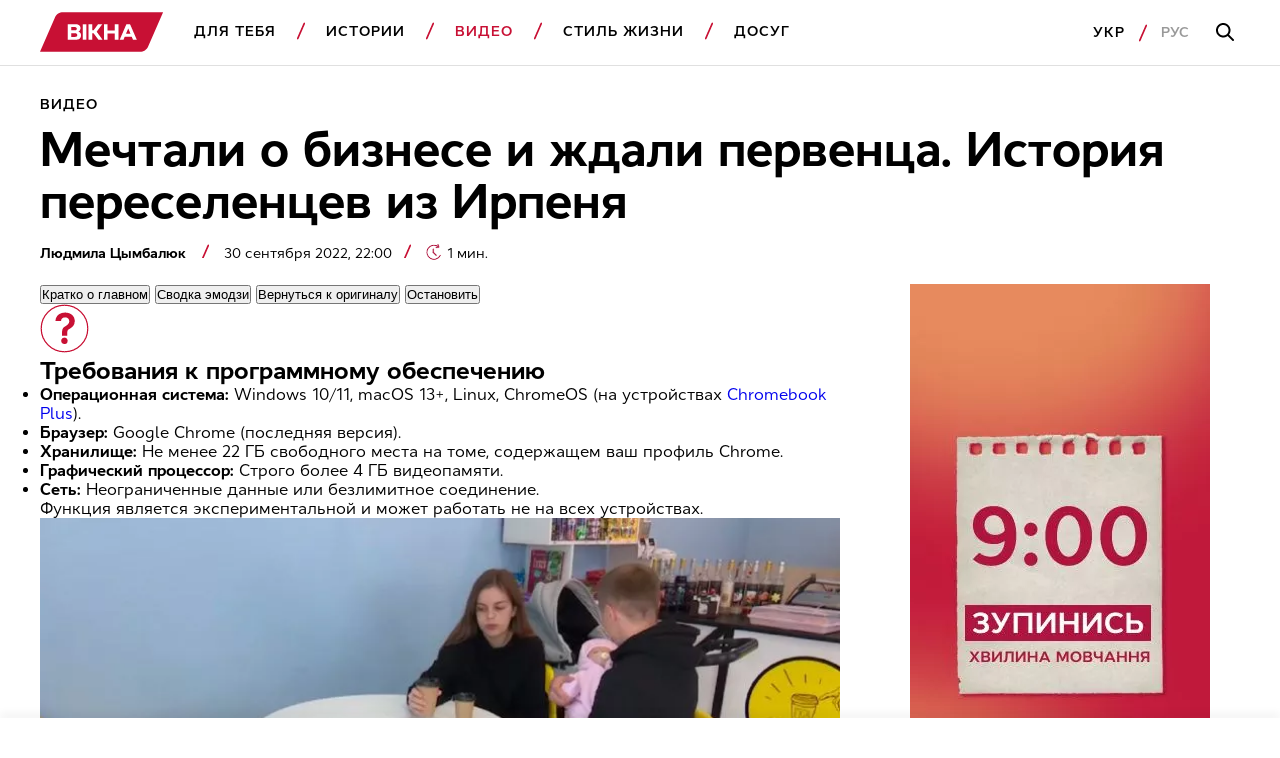

--- FILE ---
content_type: text/html; charset=utf-8
request_url: https://www.google.com/recaptcha/api2/aframe
body_size: 136
content:
<!DOCTYPE HTML><html><head><meta http-equiv="content-type" content="text/html; charset=UTF-8"></head><body><script nonce="dI9ne_AfykrRQr4opqmGGw">/** Anti-fraud and anti-abuse applications only. See google.com/recaptcha */ try{var clients={'sodar':'https://pagead2.googlesyndication.com/pagead/sodar?'};window.addEventListener("message",function(a){try{if(a.source===window.parent){var b=JSON.parse(a.data);var c=clients[b['id']];if(c){var d=document.createElement('img');d.src=c+b['params']+'&rc='+(localStorage.getItem("rc::a")?sessionStorage.getItem("rc::b"):"");window.document.body.appendChild(d);sessionStorage.setItem("rc::e",parseInt(sessionStorage.getItem("rc::e")||0)+1);localStorage.setItem("rc::h",'1768914486263');}}}catch(b){}});window.parent.postMessage("_grecaptcha_ready", "*");}catch(b){}</script></body></html>

--- FILE ---
content_type: application/x-javascript; charset=utf-8
request_url: https://servicer.idealmedia.io/1812157/1?nocmp=1&tcfV2=1&sessionId=696f7e36-14a94&sessionPage=1&sessionNumberWeek=1&sessionNumber=1&scale_metric_1=64.00&scale_metric_2=258.06&scale_metric_3=100.00&cbuster=1768914486960801735737&pvid=2d349800-d227-454e-84b4-3cd452fbd827&implVersion=17&lct=1763555160&mp4=1&ap=1&consentStrLen=0&wlid=c190664c-08fb-45af-a928-1b174cdbe146&uniqId=06ebf&niet=4g&nisd=false&jsp=head&evt=%5B%7B%22event%22%3A1%2C%22methods%22%3A%5B1%2C2%5D%7D%2C%7B%22event%22%3A2%2C%22methods%22%3A%5B1%2C2%5D%7D%5D&pv=5&jsv=es6&dpr=1&hashCommit=cbd500eb&apt=2022-09-30T19%3A00%3A00Z&tfre=5663&w=1200&h=345&tl=150&tlp=1,2,3,4&sz=288x306&szp=1,2,3,4&szl=1,2,3,4&cxurl=https%3A%2F%2Fvikna.tv%2Fru%2Fvideo%2Frossiyane-slomali-im-plany-istoriya-pereselenczev-iz-irpenya%2F&ref=&lu=https%3A%2F%2Fvikna.tv%2Fru%2Fvideo%2Frossiyane-slomali-im-plany-istoriya-pereselenczev-iz-irpenya%2F
body_size: 1805
content:
var _mgq=_mgq||[];
_mgq.push(["IdealmediaLoadGoods1812157_06ebf",[
["tsn.ua","11964617","1","\"Украина никогда не выиграет войну\": в Италии ошарашили","Глава итальянского оборонного ведомства назвал то, что станет настоящей победой для Украины","0","","","","XV1ZnSXdy_lmuHP8xW91tV_K70u1giUTshxVWeDVGlAwTJzDlndJxZG2sYQLxm7SJP9NESf5a0MfIieRFDqB_M982f3_I22R4IWhn9MaT3auSbHwmoZOdS7r7i4NNDrN",{"i":"https://s-img.idealmedia.io/n/11964617/492x277/254x0x945x532/aHR0cDovL2ltZ2hvc3RzLmNvbS90LzIwMjYtMDEvNTA5MTUzLzQ1ZTYwY2VhMWIwN2Q5MTI4NTdlMzEyMjM5YjBlMmYxLmpwZWc.webp?v=1768914487-9UD8DRhJBkZ60w2OrNf_3GnL_uQu2-Fk0-6acHPrwDg","l":"https://clck.idealmedia.io/pnews/11964617/i/1303170/pp/1/1?h=XV1ZnSXdy_lmuHP8xW91tV_K70u1giUTshxVWeDVGlAwTJzDlndJxZG2sYQLxm7SJP9NESf5a0MfIieRFDqB_M982f3_I22R4IWhn9MaT3auSbHwmoZOdS7r7i4NNDrN&utm_campaign=vikna.tv&utm_source=vikna.tv&utm_medium=referral&rid=0fe40d1a-f601-11f0-be60-d404e6f97680&tt=Direct&att=3&afrd=40&iv=17&ct=1&gdprApplies=0&muid=q0k7RINDAu85&st=-300&mp4=1&h2=RGCnD2pppFaSHdacZpvmnmu99aDZruNkEA_oXH-LyTz3Uq9CZQIGhHBl6Galy7GAo3taadogl7hMzA0jAL-a0w**","adc":[],"sdl":0,"dl":"","category":"Политика","dbbr":0,"bbrt":0,"type":"e","media-type":"static","clicktrackers":[],"cta":"Читати далі","cdt":"","tri":"0fe4232b-f601-11f0-be60-d404e6f97680","crid":"11964617"}],
["nv.ua","11944721","1","Мадуро ошеломил заявлением в суде США","Выступая перед судом, Мадуро заявил, что считает себя «невиновным»","0","","","","XV1ZnSXdy_lmuHP8xW91tZwCKwEm-jmlguFi27GJHcblxbtAWtzLxYeCNyOW6qr8JP9NESf5a0MfIieRFDqB_M982f3_I22R4IWhn9MaT3YG9ztWU35XHi5k_vLSEfOw",{"i":"https://s-img.idealmedia.io/n/11944721/492x277/0x0x928x522/aHR0cDovL2ltZ2hvc3RzLmNvbS90LzIwMjYtMDEvNDI1OTc3L2ViZTMxYmEwMjg5ODc3ZWI1OWIyZTBhM2FkYmVjZmE5LnBuZw.webp?v=1768914487-IC2uTjTM-g9oWX5ZYWhfD3qIZyoGKvTsxyZJwTceMBQ","l":"https://clck.idealmedia.io/pnews/11944721/i/1303170/pp/2/1?h=XV1ZnSXdy_lmuHP8xW91tZwCKwEm-jmlguFi27GJHcblxbtAWtzLxYeCNyOW6qr8JP9NESf5a0MfIieRFDqB_M982f3_I22R4IWhn9MaT3YG9ztWU35XHi5k_vLSEfOw&utm_campaign=vikna.tv&utm_source=vikna.tv&utm_medium=referral&rid=0fe40d1a-f601-11f0-be60-d404e6f97680&tt=Direct&att=3&afrd=40&iv=17&ct=1&gdprApplies=0&muid=q0k7RINDAu85&st=-300&mp4=1&h2=RGCnD2pppFaSHdacZpvmnmu99aDZruNkEA_oXH-LyTz3Uq9CZQIGhHBl6Galy7GAo3taadogl7hMzA0jAL-a0w**","adc":[],"sdl":0,"dl":"","category":"Политика","dbbr":0,"bbrt":0,"type":"e","media-type":"static","clicktrackers":[],"cta":"Читати далі","cdt":"","tri":"0fe42333-f601-11f0-be60-d404e6f97680","crid":"11944721"}],
["tsn.ua","11960478","1","В России открыто назвали новые цели войны","Лавров намекнул на масштабную аннексию юга и востока Украины...","0","","","","XV1ZnSXdy_lmuHP8xW91tSHZSeBdcoim3MDZg5o74DpAtQQhs5dCcTKyOEFmct_wJP9NESf5a0MfIieRFDqB_M982f3_I22R4IWhn9MaT3aFtvQXDU1ORjX4pV5rB1sY",{"i":"https://s-img.idealmedia.io/n/11960478/492x277/128x0x945x532/aHR0cDovL2ltZ2hvc3RzLmNvbS90LzUwOTE1My9iMGNkNGUxOTgwYzQ0ZmQyMjEyYjIxZTRiYmZlYzEyNS5qcGVn.webp?v=1768914487-froFeCn-SquKR0jY5h8DVsdLBRYAy2nvkieO4MHnG80","l":"https://clck.idealmedia.io/pnews/11960478/i/1303170/pp/3/1?h=XV1ZnSXdy_lmuHP8xW91tSHZSeBdcoim3MDZg5o74DpAtQQhs5dCcTKyOEFmct_wJP9NESf5a0MfIieRFDqB_M982f3_I22R4IWhn9MaT3aFtvQXDU1ORjX4pV5rB1sY&utm_campaign=vikna.tv&utm_source=vikna.tv&utm_medium=referral&rid=0fe40d1a-f601-11f0-be60-d404e6f97680&tt=Direct&att=3&afrd=40&iv=17&ct=1&gdprApplies=0&muid=q0k7RINDAu85&st=-300&mp4=1&h2=RGCnD2pppFaSHdacZpvmnmu99aDZruNkEA_oXH-LyTz3Uq9CZQIGhHBl6Galy7GAo3taadogl7hMzA0jAL-a0w**","adc":[],"sdl":0,"dl":"","category":"Общество","dbbr":0,"bbrt":0,"type":"e","media-type":"static","clicktrackers":[],"cta":"Читати далі","cdt":"","tri":"0fe42335-f601-11f0-be60-d404e6f97680","crid":"11960478"}],
["tsn.ua","11963052","1","Тимошенко назвала депутата, который сдал ее НАБУ","По словам Юлии Тимошенко, этот народный избранник пытался использовать ее для закрытия своих дел","0","","","","XV1ZnSXdy_lmuHP8xW91tc13fYZeJaYFQMvj-TtpA31dv8t9wtOMxBSADg-TxZ7NJP9NESf5a0MfIieRFDqB_M982f3_I22R4IWhn9MaT3aHRam3uIaAXT_e9oiHb8JT",{"i":"https://s-img.idealmedia.io/n/11963052/492x277/584x47x492x277/aHR0cDovL2ltZ2hvc3RzLmNvbS90LzIwMjYtMDEvNTA5MTUzL2EwMzFjZmNiMDhjYTdiOThkMGYzNmYyMjZlMDhlMGU3LmpwZWc.webp?v=1768914487-FrnCneuj9nuvuYS3c_kTbn12frdM5kho_aSPGGl621w","l":"https://clck.idealmedia.io/pnews/11963052/i/1303170/pp/4/1?h=XV1ZnSXdy_lmuHP8xW91tc13fYZeJaYFQMvj-TtpA31dv8t9wtOMxBSADg-TxZ7NJP9NESf5a0MfIieRFDqB_M982f3_I22R4IWhn9MaT3aHRam3uIaAXT_e9oiHb8JT&utm_campaign=vikna.tv&utm_source=vikna.tv&utm_medium=referral&rid=0fe40d1a-f601-11f0-be60-d404e6f97680&tt=Direct&att=3&afrd=40&iv=17&ct=1&gdprApplies=0&muid=q0k7RINDAu85&st=-300&mp4=1&h2=RGCnD2pppFaSHdacZpvmnmu99aDZruNkEA_oXH-LyTz3Uq9CZQIGhHBl6Galy7GAo3taadogl7hMzA0jAL-a0w**","adc":[],"sdl":0,"dl":"","category":"Политика Украины","dbbr":0,"bbrt":0,"type":"e","media-type":"static","clicktrackers":[],"cta":"Читати далі","cdt":"","tri":"0fe42337-f601-11f0-be60-d404e6f97680","crid":"11963052"}],],
{"awc":{},"dt":"desktop","ts":"","tt":"Direct","isBot":1,"h2":"RGCnD2pppFaSHdacZpvmnmu99aDZruNkEA_oXH-LyTz3Uq9CZQIGhHBl6Galy7GAo3taadogl7hMzA0jAL-a0w**","ats":0,"rid":"0fe40d1a-f601-11f0-be60-d404e6f97680","pvid":"2d349800-d227-454e-84b4-3cd452fbd827","iv":17,"brid":32,"muidn":"q0k7RINDAu85","dnt":2,"cv":2,"afrd":296,"consent":true,"adv_src_id":28994}]);
_mgqp();


--- FILE ---
content_type: image/svg+xml
request_url: https://vikna.tv/wp-content/themes/vikna/dist/images/site-logos/logo-stb.svg
body_size: -48
content:
<svg width="35" height="30" viewBox="0 0 52 46" fill="none" xmlns="http://www.w3.org/2000/svg">
    <path fill="#FF0143"
          d="M1 22.735c0 9.627 2.702 16.803 2.702 16.803s7.785 4.94 22.294 4.94c14.517 0 22.302-4.94 22.302-4.94S51 32.37 51 22.735c0-9.628-2.703-16.804-2.703-16.804S40.523 1 26.005 1C11.486 1 3.71 5.931 3.71 5.931S1 13.107 1 22.735z"/>
    <path fill="white"
          d="M32.738 28.652a7.84 7.84 0 0 1-5.584 2.326c-4.355 0-7.892-3.565-7.892-7.954 0-4.389 3.537-7.954 7.892-7.954a7.84 7.84 0 0 1 5.584 2.326l5.172-5.212a15.108 15.108 0 0 0-10.747-4.488c-8.395 0-15.2 6.859-15.2 15.319s6.805 15.32 15.2 15.32c4.201 0 8-1.72 10.747-4.489l-5.172-5.194z"/>
</svg>


--- FILE ---
content_type: application/javascript; charset=utf-8
request_url: https://fundingchoicesmessages.google.com/f/AGSKWxVthNtRNSES5odcj_dowgAZ3PRQgE75_RclvdjOEZCB1G3UzXTKMeT85bb2WS1MDd3lTc6ZKM4S9BdpkNo_rvYBTsbDiDJSeDcN586sJI13Hxev5TgQr4geLHCgmnRjKIm1WyEJeguL-G7KbQzypyybnjNvrPlRD_44QcrGp9cl1Ep4lAzgBosedjnn/_/petrol-ad-/refreshads-/style_ad./ems/ads./onesheet-ad-
body_size: -1291
content:
window['152b70ef-7553-42c1-a7da-1263357ef5a7'] = true;

--- FILE ---
content_type: image/svg+xml
request_url: https://vikna.tv/wp-content/themes/vikna/dist/images/site-logos/logo-fakty.svg
body_size: 1009
content:
<svg width="60" height="30" viewBox="0 0 65 32" fill="#FF6409" fill-rule="evenodd" clip-rule="evenodd"
     xmlns="http://www.w3.org/2000/svg">
    <path d="M30.336 22.6027H33.8726V17.5697C36.5397 17.5697 35.9933 17.2255 36.6423 18.7447C36.8339 19.1932 37.0162 19.5933 37.2034 20.0201C37.2932 20.2251 37.3895 20.4499 37.4675 20.6401C37.5745 20.9011 37.6559 21.0393 37.7599 21.2999L38.2934 22.6027H42.0341C41.941 22.2029 40.231 18.4575 39.8665 17.5609C39.0487 15.5498 38.9791 16.0952 39.4485 15.0521C39.6378 14.6314 39.7956 14.1687 39.9937 13.7609L40.5378 12.4687H44.4145V22.6026H47.9512V12.4687C51.281 12.4687 50.7284 12.6982 51.128 11.7687L52.236 9.34011V22.6026H55.7727C55.8361 22.3652 56.5465 21.4601 56.7742 21.1557C56.9073 20.9778 56.9748 20.8564 57.1045 20.6698C57.2491 20.4617 57.3197 20.4189 57.4607 20.2098L61.2817 14.9852V22.6026H64.7504V9.00004H61.2137C61.15 9.23875 60.7393 9.7601 60.5729 9.99155C60.3261 10.3348 60.1241 10.5792 59.8808 10.9317L57.8265 13.7745C57.7014 13.9583 57.6131 14.074 57.4826 14.2466C57.1604 14.6729 55.9381 16.4612 55.7047 16.6175V9H38.2934L37.7599 10.3028C37.664 10.5432 37.5745 10.6997 37.4867 10.9138C37.3889 11.1525 37.3036 11.354 37.2034 11.5826L36.3697 13.4694C36.0517 14.219 36.4253 14.033 33.8726 14.033V9.00004H30.3359V22.6026L30.336 22.6027Z"></path>
    <path d="M4.21871 15.0532C4.21871 13.595 5.27508 12.4687 6.73519 12.4687H7.75538V17.4336C6.5061 17.4336 5.22483 17.5992 4.46494 16.0312C4.37737 15.8505 4.21871 15.2761 4.21871 15.0532ZM12.4482 17.4336H11.224V12.4687H12.3802C14.3672 12.4687 15.8936 15.2154 13.794 16.9431C13.4383 17.2358 12.9752 17.4336 12.4482 17.4336H12.4482ZM0.750035 14.7811C0.750035 16.5389 1.34505 18.219 2.63782 19.3546C3.15077 19.8051 3.79925 20.231 4.48007 20.5049C5.62729 20.9664 6.42693 20.9703 7.75534 20.9703V22.6026H11.224V20.9703C12.6481 20.9703 14.2469 20.8922 15.4581 20.0354C15.7686 19.8158 16.0342 19.0029 16.1795 18.6484C16.3447 18.2453 16.5122 17.9082 16.6748 17.5114L18.1613 14.033C18.1613 13.3067 17.7846 12.599 17.5273 12.0824C17.2339 11.4933 16.8501 11.0554 16.4109 10.6144C15.7222 9.92271 14.1337 9 12.7882 9H6.32701C5.1136 9 3.72039 9.62573 2.84081 10.4107C2.11467 11.0588 1.71863 11.5109 1.29268 12.4672C0.961388 13.211 0.75 13.8773 0.75 14.7811L0.750035 14.7811Z"></path>
    <path d="M25.5055 12.6728V17.2296C25.5055 17.4896 25.4846 17.2543 25.5736 17.4336H21.8329C21.9229 17.2459 22.0199 17.0067 22.1038 16.8204L22.9017 14.9658C23.0756 14.5257 23.9174 12.7557 23.9413 12.4687H25.5736C25.5269 12.5516 25.5055 12.5415 25.5055 12.6728V12.6728ZM15.8477 22.6026H19.5884L20.2685 20.9703C21.4701 20.9703 22.6716 20.9703 23.8732 20.9703C24.178 20.9703 25.4125 20.8366 25.5236 21.0511C25.6315 21.2594 25.2551 22.6026 25.7095 22.6026H29.0421V9H21.6968C21.6735 9.27935 21.1412 10.3511 21.0061 10.6898L15.8477 22.6026H15.8477Z"></path>
</svg>
